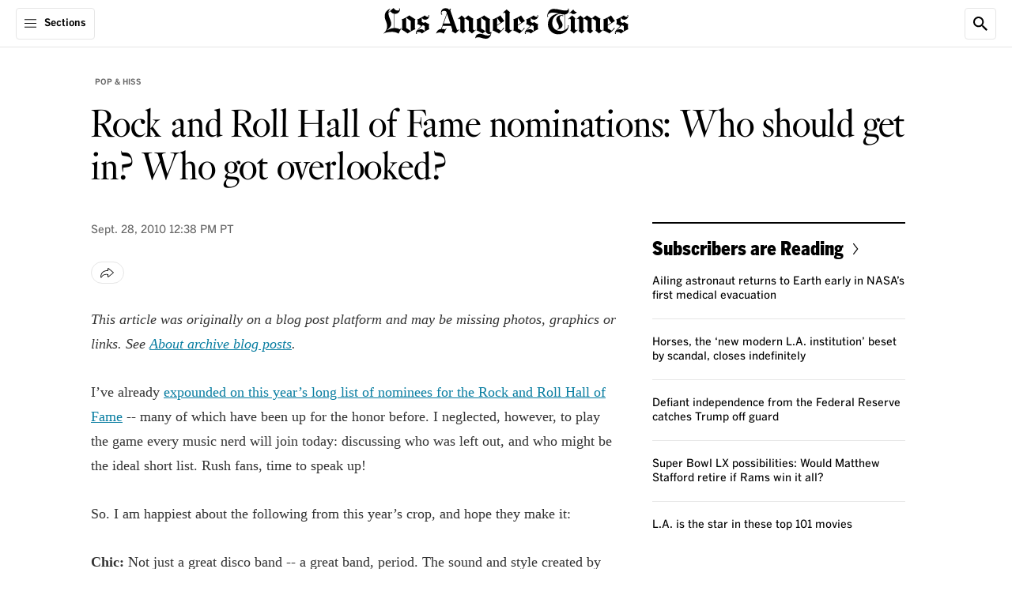

--- FILE ---
content_type: application/javascript; charset=utf-8
request_url: https://activate.platform.californiatimes.com/caltimes/latimes/code/80079b4ce9b954e679965e356265782a.js
body_size: 543
content:
CalTimes.bindDOMParsed(function(){document.querySelectorAll(".ct-content-insights summary")[0]&&document.querySelectorAll(".ct-content-insights summary")[0].addEventListener("click",function(){CalTimes.ensEvent.trigger("CalTimes_namedEvent_insights_viewpoint")});document.querySelectorAll(".ct-content-insights summary")[1]&&document.querySelectorAll(".ct-content-insights summary")[1].addEventListener("click",function(){CalTimes.ensEvent.trigger("CalTimes_namedEvent_insights_perspectives")});document.querySelector("button[data-comment-indicator]")&&
document.querySelector("button[data-comment-indicator]").addEventListener("click",function(){CalTimes.ensEvent.trigger("CalTimes_namedEvent_comment_data_click")})},4164454,781227,24);